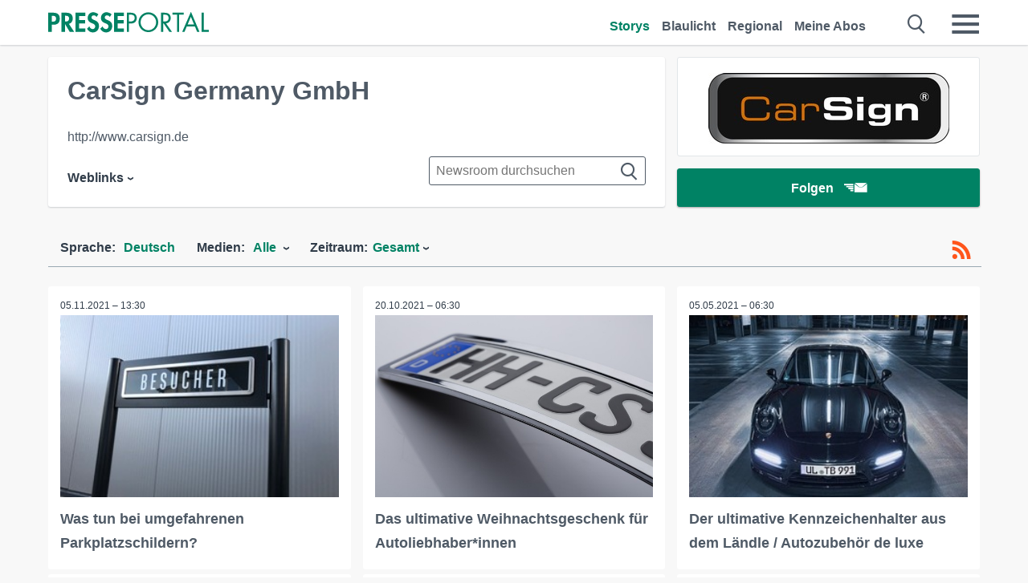

--- FILE ---
content_type: text/html; charset=utf-8
request_url: https://www.presseportal.de/nr/68941
body_size: 11126
content:
<!DOCTYPE html><html class="no-js" lang="de"><head><meta charset="utf-8"><title>8 News von CarSign Germany GmbH - Pressemeldungen 2026 | Presseportal</title><link rel="preconnect" href="https://cdn.opencmp.net"><link rel="preload" as="font" href="/assets/fonts/newsaktuellIcons-Roman.woff?v=5" crossorigin><link rel='preload' href='https://data-1a8175bc05.presseportal.de/iomm/latest/manager/base/es6/bundle.js' as='script' id='IOMmBundle' crossorigin><link rel='preload' href='https://data-1a8175bc05.presseportal.de/iomm/latest/bootstrap/loader.js' as='script' crossorigin><script type='text/javascript' src="https://data-1a8175bc05.presseportal.de/iomm/latest/bootstrap/loader.js" data-cmp-ab="2" crossorigin></script><meta name="robots" content="index, follow, noarchive, max-image-preview:large" /><meta name="application-name" content="Presseportal" /><meta name="msapplication-TileImage" content="/images/logos/win_de.png" /><meta name="description" content="CarSign Germany GmbH newsroom: ✓ Was tun bei umgefahrenen Parkplatzschildern? ✓ Das ultimative Weihnachtsgeschenk f&uuml;r Autoliebhaber*innen ✓ Der ultimative Kennzeichenhalter aus dem L&auml;ndle / Autozubeh&ouml;r de luxe ✓ Luxus Autozubeh&ouml;r - Neuheit 2021" /><meta name="keywords" content="" /><meta property="fb:pages" content="316511985098307,150532168828986" /><link rel="canonical" href="https://www.presseportal.de/nr/68941"><link rel="preconnect" href="https://cache.pressmailing.net"><link rel="alternate" type="application/rss+xml" title="CarSign Germany GmbH newsroom als RSS-Feed" href="https://www.presseportal.de/rss/pm_68941.rss2?langid=1" ><link rel="apple-touch-icon" href="/images/logos/logo-de-2019-250.png?1" /><link rel="shortcut icon" href="/assets/img/favicons/de.png?4" type="image/ico" />            

<style>.async-hide { opacity: 0 !important} </style><script async type="text/plain" src="https://www.googletagmanager.com/gtag/js?id=G-W2X63P72BD" data-cmp-custom-vendor="1264" data-cmp-script></script><script>var disableStr = 'ga-disable-' + 'UA-1010397-5';if (document.cookie.indexOf(disableStr + '=true') > -1) {window[disableStr] = true;}function gaOptout() {document.cookie = disableStr + '=true; expires=Thu, 31 Dec 2099 23:59:59 UTC; path=/';window[disableStr] = true;}window.dataLayer = window.dataLayer || [];function gtag(){dataLayer.push(arguments);}gtag('js', new Date());gtag('config', 'G-W2X63P72BD', { 'storage': 'none', 'clientId': 'pp89614505f4ef4282ad743825a0e08e6a', 'anonymize_ip': true });class PPLog {#prefix = '';constructor(prefix) {this.#prefix = prefix || '';if(this.#prefix) {this.#prefix = '('+this.#prefix+') ';}this.log('init');}log(text) {}};var ppapp = {debug: false,isMobile: false,tld: 'de',root: 'https://www.presseportal.de/',lang: 'de',isIos: (navigator.platform === 'iPhone'),nacc: '',render: '',dn: false},require = {urlArgs: '0688c0f'};document.onreadystatechange = function () {if (document.readyState === "interactive") {ppapp.isMobile = document.getElementsByTagName('body')[0].className.indexOf('is-mobile') !== -1;if(ppapp.isIos) {var pp_bodyclass = document.getElementsByTagName('body')[0].className;document.getElementsByTagName('body')[0].className = pp_bodyclass + ' is-ios';}}};if (window.adgroupid == undefined) {window.adgroupid = Math.round(Math.random() * 1000);}</script><script async type="text/javascript" src="https://cdn.opencmp.net/tcf-v2/cmp-stub-latest.js" id="open-cmp-stub"  data-domain="presseportal.de"></script>
    <link rel="stylesheet" href="/assets/css/newsroom-de.css?0688c0f">

<!-- portal6 --><meta name="viewport" content="width=device-width, initial-scale=1">
    
    
    <script data-main="/assets/js/page-showroom" src="/assets/js/libs/requirejs/require-min.js?0688c0f" defer></script>
    <style>
    /* For desktop */
    @media (min-width: 721px) {
      .earthday {
        background-image: url('assets/img/PP-Restbudget-Banner_Desktop.jpg');
        background-repeat: no-repeat;
        background-position: center;
        background-size: contain;
        min-height: 150px;
        padding-top:50px;
        margin-top:30px;
        cursor:pointer;
      }
    }

    /* For mobile */
    @media (max-width: 720px) {
      .earthday {
         background-image: url('assets/img/PP-Restbudget-Banner_Mobil.jpg');
         background-repeat: no-repeat;
         background-position: center;
         background-size: contain;
         min-height: 112px;
         padding-top:50px;
         margin-top:30px;
         cursor:pointer;;
      }
    }

    /* For desktop */
        @media (min-width: 721px) {
          .earthday_ch {
            background-image: url('assets/img/PP-Restbudget-Banner_Desktop.jpg');
            background-repeat: no-repeat;
            background-position: center;
            background-size: contain;
            min-height: 150px;
            padding-top:50px;
            margin-top:30px;
            cursor:pointer;
          }
        }

        /* For mobile */
        @media (max-width: 720px) {
          .earthday_ch {
             background-image: url('assets/img/PP-Restbudget-Banner_Mobil.jpg');
             background-repeat: no-repeat;
             background-position: center;
             background-size: contain;
             min-height: 112px;
             padding-top:50px;
             margin-top:30px;
             cursor:pointer;;
          }
        }
    </style>
    <!-- <link rel="stylesheet" href="/assets/css/story-de.css?<?php echo time(); ?>" type="text/css"> -->
</head>
<body class="tld-de"><script type='text/javascript'>IOMm('configure', { st: 'presspor', dn: 'data-1a8175bc05.presseportal.de', mh:5 });IOMm('pageview', { cp: 'de_de_sonstiges' });</script><script type="application/ld+json">{"@context": "https://schema.org","@type": "Organization","name": "Presseportal.de","url": "https://www.presseportal.de","logo": {"@type": "ImageObject","url": "https://www.presseportal.de/assets/img/pp-header-logo-de.png","width": 197,"height": 27},"sameAs": ["https://www.facebook.com/presseportal","https://x.com/na_presseportal","https://www.pinterest.de/presseportalna/","https://www.instagram.com/presseportal.de/"]}</script>



        <div class="header" data-nosnippet><div class="section"><div class="row"><div class="col twelve"><header><a class="event-trigger header-logo" href="https://www.presseportal.de/" title="PRESSEPORTAL Startseite" data-category="header-links" data-action="click" data-label="logo" data-callback="link" data-url="https://www.presseportal.de/" ><svg version="1.1" id="Ebene_1" xmlns="http://www.w3.org/2000/svg" xmlns:xlink="http://www.w3.org/1999/xlink" x="0px" y="0px"
     width="204.9px" height="30.5px" viewBox="0 0 204.9 25.9" style="enable-background:new 0 0 204.9 25.9;" xml:space="preserve" role="img" aria-label="PRESSEPORTAL Logo">
    <title>PRESSEPORTAL</title>
    <desc>Presseportal Logo</desc>
    <g>
        <path class="st0" d="M4.7,25.3H0V1.2h6.4c5.1,0,8.4,2,8.4,7.5c0,5.1-2.8,7.6-7.7,7.6H4.7V25.3z M4.7,12.4h1c2.8,0,4.3-0.6,4.3-3.7
		c0-3.1-1.8-3.6-4.4-3.6H4.7V12.4z"/>
        <path class="st0" d="M33.2,25.3h-5.7l-5.9-9.7h-0.1v9.7h-4.7V1.2h6.4c4.8,0,8.1,2.1,8.1,7.3c0,3.1-1.7,6.1-4.9,6.7L33.2,25.3z
		 M21.6,12.3h0.6c2.6,0,4.4-0.8,4.4-3.7c0-3-1.9-3.6-4.4-3.6h-0.6V12.3z"/>
        <path class="st0" d="M39.5,5.2v5.3h7.5v4.1h-7.5v6.5h7.8v4.1H34.8V1.2h12.5v4.1H39.5z"/>
        <path class="st0" d="M61.7,6.5c-0.9-1.2-2-2-3.6-2c-1.5,0-2.9,1.2-2.9,2.7c0,4.1,9.6,2.4,9.6,10.5c0,4.8-3,8.3-7.9,8.3
		c-3.3,0-5.8-1.9-7.4-4.7l3-3c0.6,1.9,2.3,3.5,4.4,3.5c1.9,0,3.1-1.6,3.1-3.5c0-2.5-2.3-3.2-4.2-3.9c-3.1-1.3-5.4-2.8-5.4-6.6
		c0-4,3-7.2,7-7.2c2.1,0,5.1,1.1,6.6,2.7L61.7,6.5z"/>
        <path class="st0" d="M78.6,6.5c-0.9-1.2-2-2-3.6-2c-1.5,0-2.9,1.2-2.9,2.7c0,4.1,9.6,2.4,9.6,10.5c0,4.8-3,8.3-7.9,8.3
		c-3.3,0-5.8-1.9-7.4-4.7l3-3c0.6,1.9,2.3,3.5,4.4,3.5c1.9,0,3.1-1.6,3.1-3.5c0-2.5-2.3-3.2-4.2-3.9c-3.1-1.3-5.4-2.8-5.4-6.6
		c0-4,3-7.2,7-7.2c2.1,0,5.1,1.1,6.6,2.7L78.6,6.5z"/>
        <path class="st0" d="M88.7,5.2v5.3h7.5v4.1h-7.5v6.5h7.8v4.1H84V1.2h12.5v4.1H88.7z"/>
        <path class="st0" d="M103,25.3h-2.7V1.2h4c2.1,0,4.2,0.1,6,1.3c1.8,1.2,2.7,3.4,2.7,5.5c0,2-0.8,3.9-2.3,5.2
		c-1.6,1.3-3.7,1.6-5.7,1.6h-2V25.3z M103,12.2h1.8c3,0,5.5-0.9,5.5-4.4c0-3.9-3.2-4.2-6.3-4.2h-1V12.2z"/>
        <path class="st0" d="M140.4,13.2c0,6.9-5.7,12.4-12.6,12.4s-12.6-5.5-12.6-12.4c0-6.9,5.7-12.5,12.6-12.5S140.4,6.3,140.4,13.2z
		 M117.9,13.2c0,5.4,4.4,10,9.9,10s9.9-4.5,9.9-10c0-5.5-4.4-10-9.9-10S117.9,7.7,117.9,13.2z"/>
        <path class="st0" d="M146.7,25.3H144V1.2h3.5c4.6,0,8.8,1.2,8.8,6.7c0,3.7-2.3,6.3-6,6.7l7.7,10.8h-3.3l-7.3-10.6h-0.7V25.3z
		 M146.7,12.3h0.8c3,0,6.1-0.6,6.1-4.3c0-4-2.9-4.4-6.1-4.4h-0.8V12.3z"/>
        <path class="st0" d="M167.1,25.3h-2.7V3.6h-5.8V1.2H173v2.5h-5.9V25.3z"/>
        <path class="st0" d="M176.8,18.4l-2.9,6.8H171L182.1,0L193,25.3h-3l-2.8-6.8H176.8z M182,6.3l-4.1,9.7h8.2L182,6.3z"/>
        <path class="st0" d="M198.3,22.8h6.7v2.5h-9.3V1.2h2.7V22.8z"/>
    </g>
</svg>
</a><a class="event-trigger header-icon" href="https://www.presseportal.de/" title="PRESSEPORTAL Startseite" data-category="header-links" data-action="click" data-label="logo" data-callback="link" data-url="https://www.presseportal.de/" ><svg viewBox="0 0 220 220" height="38px" version="1.1" xmlns="http://www.w3.org/2000/svg" xmlns:xlink="http://www.w3.org/1999/xlink" xml:space="preserve" xmlns:serif="http://www.serif.com/" style="fill-rule:evenodd;clip-rule:evenodd;stroke-linejoin:round;stroke-miterlimit:1.41421;" role="img" aria-label="PRESSEPORTAL Logo">
    <title>PRESSEPORTAL</title>
    <desc>Presseportal Logo</desc>
    <g>
        <path d="M218.833,204.033c0,8.718 -7.067,15.784 -15.784,15.784l-187.265,0c-8.718,0 -15.784,-7.066 -15.784,-15.784l0,-187.264c0,-8.718 7.066,-15.785 15.784,-15.785l187.265,0c8.717,0 15.784,7.067 15.784,15.785l0,187.264Z" style="fill:#fff;fill-rule:nonzero;"/>
        <path class="st0" d="M197.604,108.684c0,48.894 -39.637,88.531 -88.531,88.531c-48.895,0 -88.532,-39.637 -88.532,-88.531c0,-48.894 39.637,-88.531 88.532,-88.531c48.894,0 88.531,39.637 88.531,88.531Z"/>
        <path d="M104.915,116.997l6.054,0c17.547,0 27.031,-3.833 27.031,-23.597c0,-19.567 -11.301,-22.39 -27.838,-22.39l-5.247,0l0,45.987Zm0,81.489l-29.649,0l0,-152.087l40.341,0c31.87,0 52.647,12.708 52.647,47.199c0,32.27 -17.547,48.006 -48.616,48.006l-14.723,0l0,56.882Z" style="fill:#fff;fill-rule:nonzero;"/>
    </g>
</svg></a><div class="header-link-mobile-icons away"><ul class="link-list"><li><a href="https://www.presseportal.de/" id="icon-storys" class="event-trigger  active burgermenu-main" title="Storys" data-category="header-link" data-action="click" data-label="icon-storys" data-callback="link" data-url="https://www.presseportal.de/"><span  aria-hidden="true" data-icon="&#xe243;"></span></a></li><li><a href="https://www.presseportal.de/blaulicht/" id="icon-blaulicht" class="event-trigger  burgermenu-main" title="Blaulicht" data-category="header-links" data-action="click" data-label="icon-blaulicht" data-callback="link" data-url="https://www.presseportal.de/blaulicht/"><span  aria-hidden="true" data-icon="&#xe246;"></span></a></li><li><a href="https://www.presseportal.de/regional" id="icon-regional" class="event-trigger burgermenu-main " title="Regional" data-category="header-links" data-action="click" data-label="icon-regional" data-callback="link" data-url="https://www.presseportal.de/regional"><span  aria-hidden="true" data-icon="&#xe245;"></span></a></li><li><a href="https://www.presseportal.de/abo/" id="icon-abo" title="Meine Abos" class="event-trigger burgermenu-main " data-category="header-links" data-action="click" data-label="icon-abo" data-callback="link" data-url="https://www.presseportal.de/abo/"><span  aria-hidden="true" data-icon="&#xe244;"></span></a></li></ul></div><input type="checkbox" id="navigation-mobile_search_new" class="navigation-mobile_search_new invisible navigation-search-checkbox"><input type="checkbox" id="navigation-mobile_checkbox_new" class="navigation-mobile_checkbox_new invisible"><label class="navigation-mobile navigation-mobile-menu" for="navigation-mobile_checkbox_new" aria-label="Menü öffnen" aria-hidden="false"><span  aria-hidden="true" data-icon="&#xe220;"></span></label><label class="navigation-mobile navigation-mobile_label_search " for="navigation-mobile_search_new" aria-label="Suche öffnen" aria-hidden="false"><span  aria-hidden="true" data-icon="&#xe000;"></span></label><nav itemscope itemtype="https://schema.org/SiteNavigationElement"><ul class="header-link"><li itemprop="name"><a itemprop="url" href="https://www.presseportal.de/" class="event-trigger  active" title="Storys" data-category="header-links" data-action="click" data-label="menu-storys" data-callback="link" data-url="https://www.presseportal.de/" >Storys</a></li><li itemprop="name"><a itemprop="url" href="https://www.presseportal.de/blaulicht/" class="event-trigger " title="Blaulicht" data-category="header-links" data-action="click" data-label="menu-blaulicht" data-callback="link" data-url="https://www.presseportal.de/blaulicht/">Blaulicht</a></li><li itemprop="name"><a itemprop="url" href="https://www.presseportal.de/regional" title="Regional" class="event-trigger x-margin " data-category="header-links" data-action="click" data-label="menu-regional" data-callback="link" data-url="https://www.presseportal.de/regional">Regional</a></li><li itemprop="name"><a itemprop="url" href="https://www.presseportal.de/abo/" title="Meine Abos" class="event-trigger x-margin " data-category="header-links" data-action="click" data-label="menu-abo" data-callback="link" data-url="https://www.presseportal.de/abo/">Meine Abos</a></li></ul></nav><div class="no-float"></div><div class="searchbar_new"><form name="search" id="header-search" class="header-search" action="/suche/#q#/storys" data-url-ugly="@suche@#q#@storys"><input type="text" name="q" id="q" value="" placeholder="Gib zum Beispiel eine Postleitzahl ein" class="com-replace-placeholder search-on-hover" /><span  class="icon-close" aria-hidden="true" data-icon="&#xe222;"></span></form></div><div class="col twelve header-link-mobile"><div class="col twelve"><ul class="link-list"><li><a href="https://www.presseportal.de/" class="event-trigger  active burgermenu-main" title="Storys" data-category="header-links" data-action="click" data-label="mobile-storys" data-callback="link" data-url="https://www.presseportal.de/">Storys</a></li><li><a href="https://www.presseportal.de/blaulicht/" class="event-trigger  burgermenu-main" title="Blaulicht" data-category="header-links" data-action="click" data-label="mobile-blaulicht" data-callback="link" data-url="https://www.presseportal.de/blaulicht/">Blaulicht</a></li><li><a href="https://www.presseportal.de/regional" class="event-trigger burgermenu-main " title="Regional" data-category="header-links" data-action="click" data-label="mobile-regional" data-callback="link" data-url="https://www.presseportal.de/regional">Regional</a></li><li><a href="https://www.presseportal.de/abo/" title="Meine Abos" class="event-trigger burgermenu-main " data-category="header-links" data-action="click" data-label="mobile-abo" data-callback="link" data-url="https://www.presseportal.de/abo/">Meine Abos</a></li></ul></div></div><div class="burgermenu_new "><div class="header-list"><nav class="col six" itemscope itemtype="https://schema.org/SiteNavigationElement"><div class="twelve"><b class="mtl">Recherche</b></div><div class="six float-l"><ul class="link-list"><li itemprop="name"><a itemprop="url" href="https://www.presseportal.de/pressemitteilungen" class="burgermenu-main event-trigger" title="Alle Storys" data-category="header-links" data-action="click" data-label="burgermenu-alle-meldungen" data-callback="link" data-url="https://www.presseportal.de/pressemitteilungen">Alle Storys</a></li><li itemprop="name"><a itemprop="url" href="https://www.presseportal.de/trending" class="burgermenu-main event-trigger" title="Beliebte Storys" data-category="header-links" data-action="click" data-label="burgermenu-trending" data-callback="link" data-url="https://www.presseportal.de/trending">Beliebte Storys</a></li></ul></div><div class="six float-l"><ul class="link-list"><li itemprop="name"><a itemprop="url" href="https://www.presseportal.de/katalog" class="burgermenu-main event-trigger" title="Newsrooms A-Z" data-category="header-links" data-action="click" data-label="burgermenu-newsroomsaz" data-callback="link" data-url="https://www.presseportal.de/katalog">Newsrooms A-Z</a></li><li itemprop="name"><a itemprop="url" href="https://www.presseportal.de/blaulicht/dienststellen" class="burgermenu-main event-trigger" title="Alle Dienststellen" data-category="header-links" data-action="click" data-label="burgermenu-dienststellen" data-callback="link" data-url="https://www.presseportal.de/blaulicht/dienststellen">Alle Dienststellen</a></li></ul></div></nav><nav class="col six" itemscope itemtype="https://schema.org/SiteNavigationElement"><div class="twelve"><b class="mtl">Info</b></div><div class="twelve"><ul class="link-list"><li class="twelve"><ul><li itemprop="name"><a itemprop="url" href="https://www.presseportal.de/about" class="burgermenu-main" title="&uuml;ber Presseportal.de">&uuml;ber Presseportal.de</a></li><li itemprop="name"><a itemprop="url" href="https://www.newsaktuell.de/anmelden" class="event-trigger burgermenu-main" data-category="header-links" data-action="click" data-label="meldung_einstellen" data-callback="link" data-url="https://www.newsaktuell.de/anmelden" title="Story/Meldung einstellen">Story/Meldung einstellen</a></li></ul></li></ul></div></nav></div><nav class="header-list" itemscope itemtype="https://schema.org/SiteNavigationElement"><div class="col twelve"><b class="mtl">Themen</b></div><div class="header-topics-desktop mbxl"><div class="col three"><ul><li itemprop="name"><a itemprop="url" href="https://www.presseportal.de/t/auto-verkehr" class="event-trigger burgermenu-category " data-category="header-links" data-action="click" data-label="topic-desktop" data-callback="link" data-url="https://www.presseportal.de/t/auto-verkehr">Auto / Verkehr</a></li><li itemprop="name"><a itemprop="url" href="https://www.presseportal.de/t/bau-immobilien" class="event-trigger burgermenu-category " data-category="header-links" data-action="click" data-label="topic-desktop" data-callback="link" data-url="https://www.presseportal.de/t/bau-immobilien">Bau / Immobilien</a></li><li itemprop="name"><a itemprop="url" href="https://www.presseportal.de/t/fashion-beauty" class="event-trigger burgermenu-category " data-category="header-links" data-action="click" data-label="topic-desktop" data-callback="link" data-url="https://www.presseportal.de/t/fashion-beauty">Fashion / Beauty</a></li><li itemprop="name"><a itemprop="url" href="https://www.presseportal.de/t/finanzen" class="event-trigger burgermenu-category " data-category="header-links" data-action="click" data-label="topic-desktop" data-callback="link" data-url="https://www.presseportal.de/t/finanzen">Finanzen</a></li><li itemprop="name"><a itemprop="url" href="https://www.presseportal.de/t/gesundheit-medizin" class="event-trigger burgermenu-category " data-category="header-links" data-action="click" data-label="topic-desktop" data-callback="link" data-url="https://www.presseportal.de/t/gesundheit-medizin">Gesundheit / Medizin</a></li></ul></div><div class="col three"><ul><li itemprop="name"><a itemprop="url" href="https://www.presseportal.de/t/handel" class="event-trigger burgermenu-category " data-category="header-links" data-action="click" data-label="topic-desktop" data-callback="link" data-url="https://www.presseportal.de/t/handel">Handel</a></li><li itemprop="name"><a itemprop="url" href="https://www.presseportal.de/t/medien-kultur" class="event-trigger burgermenu-category " data-category="header-links" data-action="click" data-label="topic-desktop" data-callback="link" data-url="https://www.presseportal.de/t/medien-kultur">Medien / Kultur</a></li><li itemprop="name"><a itemprop="url" href="https://www.presseportal.de/t/netzwelt" class="event-trigger burgermenu-category " data-category="header-links" data-action="click" data-label="topic-desktop" data-callback="link" data-url="https://www.presseportal.de/t/netzwelt">Netzwelt</a></li><li itemprop="name"><a itemprop="url" href="https://www.presseportal.de/t/panorama" class="event-trigger burgermenu-category " data-category="header-links" data-action="click" data-label="topic-desktop" data-callback="link" data-url="https://www.presseportal.de/t/panorama">Panorama</a></li><li itemprop="name"><a itemprop="url" href="https://www.presseportal.de/t/people" class="event-trigger burgermenu-category " data-category="header-links" data-action="click" data-label="topic-desktop" data-callback="link" data-url="https://www.presseportal.de/t/people">People</a></li></ul></div><div class="col three"><ul><li itemprop="name"><a itemprop="url" href="https://www.presseportal.de/t/politik" class="event-trigger burgermenu-category " data-category="header-links" data-action="click" data-label="topic-desktop" data-callback="link" data-url="https://www.presseportal.de/t/politik">Politik</a></li><li itemprop="name"><a itemprop="url" href="https://www.presseportal.de/t/presseschau" class="event-trigger burgermenu-category " data-category="header-links" data-action="click" data-label="topic-desktop" data-callback="link" data-url="https://www.presseportal.de/t/presseschau">Presseschau</a></li><li itemprop="name"><a itemprop="url" href="https://www.presseportal.de/t/soziales" class="event-trigger burgermenu-category " data-category="header-links" data-action="click" data-label="topic-desktop" data-callback="link" data-url="https://www.presseportal.de/t/soziales">Soziales</a></li><li itemprop="name"><a itemprop="url" href="https://www.presseportal.de/t/sport" class="event-trigger burgermenu-category " data-category="header-links" data-action="click" data-label="topic-desktop" data-callback="link" data-url="https://www.presseportal.de/t/sport">Sport</a></li><li itemprop="name"><a itemprop="url" href="https://www.presseportal.de/t/tourismus-urlaub" class="event-trigger burgermenu-category " data-category="header-links" data-action="click" data-label="topic-desktop" data-callback="link" data-url="https://www.presseportal.de/t/tourismus-urlaub">Tourismus / Urlaub</a></li></ul></div><div class="col three"><ul><li itemprop="name"><a itemprop="url" href="https://www.presseportal.de/t/umwelt" class="event-trigger burgermenu-category " data-category="header-links" data-action="click" data-label="topic-desktop" data-callback="link" data-url="https://www.presseportal.de/t/umwelt">Umwelt</a></li><li itemprop="name"><a itemprop="url" href="https://www.presseportal.de/t/wirtschaft" class="event-trigger burgermenu-category " data-category="header-links" data-action="click" data-label="topic-desktop" data-callback="link" data-url="https://www.presseportal.de/t/wirtschaft">Wirtschaft</a></li><li itemprop="name"><a itemprop="url" href="https://www.presseportal.de/t/wissen-bildung" class="event-trigger burgermenu-category " data-category="header-links" data-action="click" data-label="topic-desktop" data-callback="link" data-url="https://www.presseportal.de/t/wissen-bildung">Wissen / Bildung</a></li><li>&nbsp;</li><li itemprop="name"><a itemprop="url" class="event-trigger" href="https://www.presseportal.de/st/" title="mehr Themen" data-category="header-links" data-action="click" data-label="moretopics-desktop" data-callback="link" data-url="https://www.presseportal.de/st/">mehr Themen <span  aria-hidden="true" data-icon="&#xe015;"></span></a></li></ul></div></div><div class="header-topics-mobile"><div class="col half-width"><ul><li itemprop="name"><a itemprop="url" href="https://www.presseportal.de/t/auto-verkehr" class="event-trigger burgermenu-category " data-category="header-links" data-action="click" data-label="topic-mobile" data-callback="link" data-url="https://www.presseportal.de/t/auto-verkehr">Auto / Verkehr</a></li><li itemprop="name"><a itemprop="url" href="https://www.presseportal.de/t/bau-immobilien" class="event-trigger burgermenu-category " data-category="header-links" data-action="click" data-label="topic-mobile" data-callback="link" data-url="https://www.presseportal.de/t/bau-immobilien">Bau / Immobilien</a></li><li itemprop="name"><a itemprop="url" href="https://www.presseportal.de/t/fashion-beauty" class="event-trigger burgermenu-category " data-category="header-links" data-action="click" data-label="topic-mobile" data-callback="link" data-url="https://www.presseportal.de/t/fashion-beauty">Fashion / Beauty</a></li><li itemprop="name"><a itemprop="url" href="https://www.presseportal.de/t/finanzen" class="event-trigger burgermenu-category " data-category="header-links" data-action="click" data-label="topic-mobile" data-callback="link" data-url="https://www.presseportal.de/t/finanzen">Finanzen</a></li><li itemprop="name"><a itemprop="url" href="https://www.presseportal.de/t/gesundheit-medizin" class="event-trigger burgermenu-category " data-category="header-links" data-action="click" data-label="topic-mobile" data-callback="link" data-url="https://www.presseportal.de/t/gesundheit-medizin">Gesundheit / Medizin</a></li><li itemprop="name"><a itemprop="url" href="https://www.presseportal.de/t/handel" class="event-trigger burgermenu-category " data-category="header-links" data-action="click" data-label="topic-mobile" data-callback="link" data-url="https://www.presseportal.de/t/handel">Handel</a></li><li itemprop="name"><a itemprop="url" href="https://www.presseportal.de/t/medien-kultur" class="event-trigger burgermenu-category " data-category="header-links" data-action="click" data-label="topic-mobile" data-callback="link" data-url="https://www.presseportal.de/t/medien-kultur">Medien / Kultur</a></li><li itemprop="name"><a itemprop="url" href="https://www.presseportal.de/t/netzwelt" class="event-trigger burgermenu-category " data-category="header-links" data-action="click" data-label="topic-mobile" data-callback="link" data-url="https://www.presseportal.de/t/netzwelt">Netzwelt</a></li><li itemprop="name"><a itemprop="url" href="https://www.presseportal.de/t/panorama" class="event-trigger burgermenu-category " data-category="header-links" data-action="click" data-label="topic-mobile" data-callback="link" data-url="https://www.presseportal.de/t/panorama">Panorama</a></li></ul></div><div class="col half-width"><ul><li itemprop="name"><a itemprop="url" href="https://www.presseportal.de/t/people" class="event-trigger burgermenu-category " data-category="header-links" data-action="click" data-label="topic-mobile" data-callback="link" data-url="https://www.presseportal.de/t/people">People</a></li><li itemprop="name"><a itemprop="url" href="https://www.presseportal.de/t/politik" class="event-trigger burgermenu-category " data-category="header-links" data-action="click" data-label="topic-mobile" data-callback="link" data-url="https://www.presseportal.de/t/politik">Politik</a></li><li itemprop="name"><a itemprop="url" href="https://www.presseportal.de/t/presseschau" class="event-trigger burgermenu-category " data-category="header-links" data-action="click" data-label="topic-mobile" data-callback="link" data-url="https://www.presseportal.de/t/presseschau">Presseschau</a></li><li itemprop="name"><a itemprop="url" href="https://www.presseportal.de/t/soziales" class="event-trigger burgermenu-category " data-category="header-links" data-action="click" data-label="topic-mobile" data-callback="link" data-url="https://www.presseportal.de/t/soziales">Soziales</a></li><li itemprop="name"><a itemprop="url" href="https://www.presseportal.de/t/sport" class="event-trigger burgermenu-category " data-category="header-links" data-action="click" data-label="topic-mobile" data-callback="link" data-url="https://www.presseportal.de/t/sport">Sport</a></li><li itemprop="name"><a itemprop="url" href="https://www.presseportal.de/t/tourismus-urlaub" class="event-trigger burgermenu-category " data-category="header-links" data-action="click" data-label="topic-mobile" data-callback="link" data-url="https://www.presseportal.de/t/tourismus-urlaub">Tourismus / Urlaub</a></li><li itemprop="name"><a itemprop="url" href="https://www.presseportal.de/t/umwelt" class="event-trigger burgermenu-category " data-category="header-links" data-action="click" data-label="topic-mobile" data-callback="link" data-url="https://www.presseportal.de/t/umwelt">Umwelt</a></li><li itemprop="name"><a itemprop="url" href="https://www.presseportal.de/t/wirtschaft" class="event-trigger burgermenu-category " data-category="header-links" data-action="click" data-label="topic-mobile" data-callback="link" data-url="https://www.presseportal.de/t/wirtschaft">Wirtschaft</a></li><li itemprop="name"><a itemprop="url" href="https://www.presseportal.de/t/wissen-bildung" class="event-trigger burgermenu-category " data-category="header-links" data-action="click" data-label="topic-mobile" data-callback="link" data-url="https://www.presseportal.de/t/wissen-bildung">Wissen / Bildung</a></li></ul></div><div class="col half-width"><ul></ul></div></div></nav><p class="col twelve burgermenu-more"><a class="event-trigger" href="https://www.presseportal.de/st/" title="mehr Themen" data-category="header-links" data-action="click" data-label="moretopics-mobil" data-callback="link" data-url="https://www.presseportal.de/st/">mehr Themen <span  aria-hidden="true" data-icon="&#xe015;"></span></a></p><nav class="col six mbm" itemscope itemtype="https://schema.org/SiteNavigationElement"><b>Land/Sprache</b><ul class="link-list"><li itemprop="name"><a itemprop="url" href="https://www.presseportal.de/" class="event-trigger active" data-category="header-links" data-action="click" data-label="lang-dehttps://www.presseportal.de/" data-callback="link" data-url="https://www.presseportal.de/">Deutsch</a></li><li itemprop="name"><a itemprop="url" href="https://www.presseportal.de/en/" class="event-trigger" data-category="header-links" data-action="click" data-label="lang-/en/" data-callback="link" data-url="/en/">English</a></li><li itemprop="name"><a itemprop="url" href="https://www.presseportal.ch/de/" class="event-trigger" data-category="header-links" data-action="click" data-label="lang-ch/de/" data-callback="link" data-url="https://www.presseportal.ch/de/">Schweiz</a></li></ul></nav><div class="col six header-apps"><b>Die Presseportal-App</b><a href="https://play.google.com/store/apps/details?id=com.newsaktuell.presseportal" class="logo-market-app event-trigger" data-category="appstorelink" data-action="click" data-label="burgermenu-android" data-callback="link" data-url="https://play.google.com/store/apps/details?id=com.newsaktuell.presseportal"><img  src="/assets/img/badges/google-play-badge-de.png" loading="lazy" alt="Google Play" width="136" height="40" /></a><a href="https://itunes.apple.com/us/app/presseportal/id383873817" class="logo-market-app event-trigger" data-category="appstorelink" data-action="click" data-label="burgermenu-ios" data-callback="link" data-url="https://itunes.apple.com/us/app/presseportal/id383873817"><img  src="/assets/img/badges/badge-app-store-de.png" loading="lazy" alt="App Store" width="135" height="40" /></a></div><div class="no-float"></div></div></header></div></div></div></div>




<main>
    
    <script type="application/ld+json">{"@context": "https://schema.org","@type": "ItemList","mainEntityOfPage":{"@type":"WebPage","@id":"https://www.presseportal.de/nr/68941"},"name": "8 News von CarSign Germany GmbH - Pressemeldungen 2026 | Presseportal <test>","description": "CarSign Germany GmbH newsroom: ✓ Was tun bei umgefahrenen Parkplatzschildern?
 ✓ Das ultimative Weihnachtsgeschenk f&uuml;r Autoliebhaber*innen
 ✓ Der ultimative Kennzeichenhalter aus dem L&auml;ndle / Autozubeh&ouml;r de luxe
 ✓ Luxus Autozubeh&ouml;r - Neuheit 2021 <test>","itemListElement": [{"@type": "ListItem","position": 0,"url": "https://www.presseportal.de/pm/68941/5065466"},{"@type": "ListItem","position": 1,"url": "https://www.presseportal.de/pm/68941/5050847"},{"@type": "ListItem","position": 2,"url": "https://www.presseportal.de/pm/68941/4906883"},{"@type": "ListItem","position": 3,"url": "https://www.presseportal.de/pm/68941/4832366"},{"@type": "ListItem","position": 4,"url": "https://www.presseportal.de/pm/68941/4577374"},{"@type": "ListItem","position": 5,"url": "https://www.presseportal.de/pm/68941/4454213"},{"@type": "ListItem","position": 6,"url": "https://www.presseportal.de/pm/68941/4429689"},{"@type": "ListItem","position": 7,"url": "https://www.presseportal.de/pm/68941/1083862"}]}</script>


    
            <div class="section">
                            <div class="row">
                    <div class="col four float-r">

    <div class="newsroom-logo ">
      <div class="newsroom-head-logo">
          <img  src="https://cache.pressmailing.net/thumbnail/big/c040d551-c670-4202-904c-648518e13f8f/CS_LOGO_4c.jpg" alt="CarSign Germany GmbH" />
      </div>
    </div>

  <div class="newsroom-cta tac alert-area-wrapper-fixed-mobile">
      <div class="alert-area action-toolbar"><a href="#" class="btn btn-full-width cta event-trigger " data-action="openform-list-click" data-category="newsroom-abo" data-label="68941">Folgen<span  class="alert-button-icon" aria-hidden="true" data-icon="&#xe225;"></span></a><script>
    ppapp.labels = ppapp.labels || {};
    ppapp.labels.tx_abo_headline = 'Abonnieren';
    </script><div id="alert-form" class="ui-overlay alert-form" ><div class="ui-overlay-inner"><div class="ui-overlay-content"><div class="ui-overlay-subtitle">Keine Story von CarSign Germany GmbH mehr verpassen.</div><form action="https://www.presseportal.de/alert/index.htx?mode=new" method="POST" name="sendmail"><input type="hidden" name="data" value="68941"/><input type="hidden" name="storiesLang" value="de"/><input type="hidden" name="type" value="newsroom"/><script>
                         ppapp.labels = ppapp.labels || {};
                         ppapp.labels.error_mail = 'Bitte geben Sie eine g&uuml;ltige E-Mail-Adresse an.';
                         ppapp.labels.error_connect = '';
                         ppapp.labels.push_mail = '';
                     </script><input type="text" id="email" name="email" class="alert-plain-input com-replace-placeholder alert-box-email" value="" placeholder="Ihre E-Mail-Adresse"  /><div class="cf"><input type="button" class="btn alert-button alert-box-button event-trigger" value="Jetzt folgen" data-category="newsroom-abo" data-action="list-click" data-label="68941" /></div><div class="alert-form-info"><a class="alert-form-info-link" href="/abo#info" target="_blank">Warum muss ich meine Email-Adresse eingeben?</a></div></form></div></div></div></div>
  </div>
</div>

<div class="col eight card newsroom float-r">

  <h1 class="newsroom-title">CarSign Germany GmbH</h1>

  <div class="newsroom-extra" data-nosnippet>

        <p><a title="Zur Homepage von CarSign Germany GmbH" href="http://www.carsign.de" target="_blank" rel="noopener">http://www.carsign.de</a></p>
    

    



<ul class="dropdown">
      <li>Weblinks<ul class="sub-dropdown"><li><a href="http://www.carsign.de" title="Website Homepage" target="_blank" rel="noopener">Homepage</a></li><li><a href="http://www.parksign.de" title="Website Link" target="_blank" rel="noopener">Link</a></li></ul></li>
  
  
  </ul>
  </div>

  <div class="newsroom-search">
    <form action="/nr/68941" method="get" name="search" id="newsroom-search" autocomplete="off">
        <!--<input type="hidden" name="company_id" value="68941" />-->
        <input type="text" name="search" value="" placeholder="Newsroom durchsuchen" autocomplete="off" class="search-on-hover" aria-label="Suche im Newsrooms"/>
        <span  class="icon-search" aria-hidden="true" data-icon="&#xe000;"></span>
    </form>
</div>

</div>

                </div>
            
            <div class="event-trigger storyliste-wrapper" data-category="storyliste-newsroom" data-action="tile-click" data-label="meldung" data-callback="link" data-child="article.news">
                                    




    <div class="row mbxl sticky sticky-filterrow" id="sticky-filterrow"><div class="col twelve"><div class="filter-wrap "><div class="filter-mobile-button  event-trigger" data-category="filter" data-action="click" data-label="open-mobile-filters"><span  aria-hidden="true" data-icon="&#xe241;"></span>Filtern</div><div class="minifeed"><a class="event-trigger" href="https://www.presseportal.de/rss/pm_68941.rss2?langid=1" rel="alternate" type="application/rss+xml" title="RSS abonnieren" data-category="minifeed" data-action="click" data-label="rss" data-callback="link" data-url="https://www.presseportal.de/rss/pm_68941.rss2?langid=1" aria-label="RSS-Feed"><span  class="rss" aria-hidden="true" data-icon="&#xe230;"></span></a></div>

<ul class="filter dropdown ">
                    
                                    
        <li class="no-children">
                            <span class="filter-dropdown-headline">Sprache:</span>
                <div class="filter-dropdown">
                    <span class="filter-dropdown-selected">Deutsch</span>

                                    </div>

                    </li>

                    
                                    
        <li >
                            <span class="filter-dropdown-headline">Medien:</span>
                <div class="filter-dropdown">
                    <span class="filter-dropdown-selected">Alle</span>

                                            <ul class="sub-dropdown">
                                                                                                                                                                <li class=" active"><a href="/nr/68941" class="filter-item active" title="Alle">Alle</a>
                                </li>
                                                                                                                                                                <li class=""><a href="/nr/68941/bild" class="filter-item" title="Bilder">Bilder</a>
                                </li>
                                                                                                                                                                <li class=""><a href="/nr/68941/dokument" class="filter-item" title="Dokumente">Dokumente</a>
                                </li>
                            
                                                    </ul>

                                                            </div>

                    </li>

    
    <li class="datepicker-mobile"><span class="filter-dropdown-headline">Zeitraum:</span><div class="filter-dropdown"><ul class="sub-dropdown">            <li class="active">
            <a class="filter-item  active event-trigger" title="Alle" data-category="datefilter" data-action="click" data-label="neueste" data-url-ugly="@nr@68941#tilelist" data-callback="link">Alle</a>
        </li>
            <li class="">
            <a class="filter-item  event-trigger" title="Gestern" data-category="datefilter" data-action="click" data-label="gestern" data-url-ugly="@nr@68941?startDate=2026-01-24&amp;endDate=2026-01-24" data-callback="link">Gestern</a>
        </li>
            <li class="">
            <a class="filter-item  event-trigger" title="Letzte 7 Tage" data-category="datefilter" data-action="click" data-label="letzte7" data-url-ugly="@nr@68941?startDate=2026-01-18&amp;endDate=2026-01-25" data-callback="link">Letzte 7 Tage</a>
        </li>
            <li class="">
            <a class="filter-item  event-trigger" title="" data-category="datefilter" data-action="click" data-label="monat" data-url-ugly="@nr@68941?startDate=2026-01-01&amp;endDate=2026-01-25" data-callback="link"></a>
        </li>
    </ul></div></li><li class="datepicker-desktop" id="datepicker-desktop">Zeitraum:<div class="filter-dropdown"><span class="filter-dropdown-selected">Gesamt</span><div class="sub-dropdown" id="datepicker-desktop-container">    <div class="datepicker-shortlinks">
                    <a class="btn  event-trigger" title="Gestern" data-category="datefilter" data-action="click" data-label="gestern" data-url-ugly="@nr@68941?startDate=2026-01-24&amp;endDate=2026-01-24" data-callback="link">Gestern</a>
                    <a class="btn  event-trigger" title="Letzte 7 Tage" data-category="datefilter" data-action="click" data-label="letzte7" data-url-ugly="@nr@68941?startDate=2026-01-18&amp;endDate=2026-01-25" data-callback="link">Letzte 7 Tage</a>
                    <a class="btn  event-trigger" title="" data-category="datefilter" data-action="click" data-label="monat" data-url-ugly="@nr@68941?startDate=2026-01-01&amp;endDate=2026-01-25" data-callback="link"></a>
            </div>
<div class="datepicker-form"><form name="date" data-url-without-pagination="/nr/68941"><div class="datepicker-calendar" id="datepicker-calendar" data-date-format="yyyy-mm-dd"></div><div class="datepicker-options"><div class="datepicker-label">Von</div><div class="datepicker-start"><input type='text' class="datepicker-start-day com-replace-placeholder" aria-label="Tag Anfangsdatum" name="startDate-day" id="startDate-day" placeholder="DD" maxlength="2"  /><input type='text' class="datepicker-start-month com-replace-placeholder" aria-label="Monat Anfangsdatum" name="startDate-month" id="startDate-month" placeholder="MM" maxlength="2"  /><input type='text' class="datepicker-start-year com-replace-placeholder" aria-label="Jahr Anfangsdatum" name="startDate-year" id="startDate-year" placeholder="YYYY" maxlength="4"  /></div><div class="datepicker-label">Bis</div><div class="datepicker-end"><input type='text' class="datepicker-end-day com-replace-placeholder" aria-label="Tag Enddatum" name="endDate-day" id="endDate-day" placeholder="DD" maxlength="2"  /><input type='text' class="datepicker-end-month com-replace-placeholder" aria-label="Monat Enddatum" name="endDate-month" id="endDate-month" placeholder="MM" maxlength="2"  /><input type='text' class="datepicker-end-year com-replace-placeholder" aria-label="Jahr Enddatum" name="endDate-year" id="endDate-year" placeholder="YYYY" maxlength="4"  /></div><input type="button" class="btn" value="Filtern" id="datepicker-submit" /><div class="datepicker-reset">Zur&uuml;cksetzen</div></div></form></div></div></div></li></ul>
</div></div></div>
                
                
<ul class="article-list row row-homepage"><li class="col four "><article class="news" data-url-ugly="https:@@www.presseportal.de@pm@68941@5065466" data-label="5065466"><div class="news-meta"><div class="date">05.11.2021 &ndash; 13:30</div></div><div class="news-img-container"><div class="news-img"><img  src="https://cache.pressmailing.net/thumbnail/liste/70262bf4-098e-4ee6-8c29-3fd27692a2d3/carsign-germany-gmbh-was-tun-bei-umgefahrenen-parkplatzschildern?crop=0,14,290,190" loading="lazy" alt="CarSign Germany GmbH: Was tun bei umgefahrenen Parkplatzschildern?" title="CarSign Germany GmbH: Was tun bei umgefahrenen Parkplatzschildern?" class="landscape" width="290" height="190" /></div><div class="media-indicator-wrapper"></div></div><h3 class="news-headline-clamp"><a href="https://www.presseportal.de/pm/68941/5065466" title="Was tun bei umgefahrenen Parkplatzschildern?"><span>Was tun bei umgefahrenen Parkplatzschildern?</span></a></h3><div class="news-morelink event-trigger no-child-trigger" data-callback="link" data-url-ugly="https:@@www.presseportal.de@pm@68941@5065466" data-label="meldung" data-category="tile-more" data-action="click">mehr <span  aria-hidden="true" data-icon="&#xe015;"></span></div><div class="no-float"></div></article>
</li><li class="col four "><article class="news" data-url-ugly="https:@@www.presseportal.de@pm@68941@5050847" data-label="5050847"><div class="news-meta"><div class="date">20.10.2021 &ndash; 06:30</div></div><div class="news-img-container"><div class="news-img"><img  src="https://cache.pressmailing.net/thumbnail/highlight/0e916d1f-7eb7-4e11-9fff-c85653d54293/carsign-germany-gmbh-das-ultimative-weihnachtsgeschenk-fuer-autoliebhaber-innen?crop=0,4,630,412" loading="lazy" alt="CarSign Germany GmbH: Das ultimative Weihnachtsgeschenk f&uuml;r Autoliebhaber*innen" title="CarSign Germany GmbH: Das ultimative Weihnachtsgeschenk f&uuml;r Autoliebhaber*innen" class="landscape" width="630" height="412" /></div><div class="media-indicator-wrapper"></div></div><h3 class="news-headline-clamp"><a href="https://www.presseportal.de/pm/68941/5050847" title="Das ultimative Weihnachtsgeschenk für Autoliebhaber*innen"><span>Das ultimative Weihnachtsgeschenk für Autoliebhaber*innen</span></a></h3><div class="news-morelink event-trigger no-child-trigger" data-callback="link" data-url-ugly="https:@@www.presseportal.de@pm@68941@5050847" data-label="meldung" data-category="tile-more" data-action="click">mehr <span  aria-hidden="true" data-icon="&#xe015;"></span></div><div class="no-float"></div></article>
</li><li class="col four "><article class="news" data-url-ugly="https:@@www.presseportal.de@pm@68941@4906883" data-label="4906883"><div class="news-meta"><div class="date">05.05.2021 &ndash; 06:30</div></div><div class="news-img-container"><div class="news-img"><img  src="https://cache.pressmailing.net/thumbnail/liste/7fe9cec6-4a28-4bf9-a3c2-6f443f4b0a72/carsign-germany-gmbh-der-ultimative-kennzeichenhalter-aus-dem-laendle-autozubehoer-de-luxe?crop=0,13,290,190" loading="lazy" alt="CarSign Germany GmbH: Der ultimative Kennzeichenhalter aus dem L&auml;ndle / Autozubeh&ouml;r de luxe" title="CarSign Germany GmbH: Der ultimative Kennzeichenhalter aus dem L&auml;ndle / Autozubeh&ouml;r de luxe" class="landscape" width="290" height="190" /></div><div class="media-indicator-wrapper"></div></div><h3 class="news-headline-clamp"><a href="https://www.presseportal.de/pm/68941/4906883" title="Der ultimative Kennzeichenhalter aus dem Ländle / Autozubehör de luxe"><span>Der ultimative Kennzeichenhalter aus dem Ländle / Autozubehör de luxe</span></a></h3><div class="news-morelink event-trigger no-child-trigger" data-callback="link" data-url-ugly="https:@@www.presseportal.de@pm@68941@4906883" data-label="meldung" data-category="tile-more" data-action="click">mehr <span  aria-hidden="true" data-icon="&#xe015;"></span></div><div class="no-float"></div></article>
</li><li class="no-float"></li><li class="col four "><article class="news" data-url-ugly="https:@@www.presseportal.de@pm@68941@4832366" data-label="4832366"><div class="news-meta"><div class="date">08.02.2021 &ndash; 05:30</div></div><div class="news-img-container"><div class="news-img"><img  src="https://cache.pressmailing.net/thumbnail/liste/67364429-4427-4373-8e96-46ba640439ab/carsign-germany-gmbh-luxus-autozubehoer-neuheit-2021?crop=0,1,290,190" loading="lazy" alt="CarSign Germany GmbH: Luxus Autozubeh&ouml;r - Neuheit 2021" title="CarSign Germany GmbH: Luxus Autozubeh&ouml;r - Neuheit 2021" class="landscape" width="290" height="190" /></div><div class="media-indicator-wrapper"></div></div><h3 class="news-headline-clamp"><a href="https://www.presseportal.de/pm/68941/4832366" title="Luxus Autozubehör - Neuheit 2021"><span>Luxus Autozubehör - Neuheit 2021</span></a></h3><div class="news-morelink event-trigger no-child-trigger" data-callback="link" data-url-ugly="https:@@www.presseportal.de@pm@68941@4832366" data-label="meldung" data-category="tile-more" data-action="click">mehr <span  aria-hidden="true" data-icon="&#xe015;"></span></div><div class="no-float"></div></article>
</li><li class="col four "><article class="news" data-url-ugly="https:@@www.presseportal.de@pm@68941@4577374" data-label="4577374"><div class="news-meta"><div class="date">22.04.2020 &ndash; 11:00</div></div><div class="news-img-container"><div class="news-img"><img  src="https://cache.pressmailing.net/thumbnail/liste/ee76cd21-bcc1-4975-8dd9-2522a937138d/carsign-germany-gmbh-flexible-parkplatzschilder-mit-bumms-korrektur?crop=0,21,290,190" loading="lazy" alt="CarSign Germany GmbH: Flexible Parkplatzschilder mit Bumms-Korrektur" title="CarSign Germany GmbH: Flexible Parkplatzschilder mit Bumms-Korrektur" class="landscape" width="290" height="190" /></div><div class="media-indicator-wrapper"></div></div><h3 class="news-headline-clamp"><a href="https://www.presseportal.de/pm/68941/4577374" title="Flexible Parkplatzschilder mit Bumms-Korrektur"><span>Flexible Parkplatzschilder mit Bumms-Korrektur</span></a></h3><div class="news-morelink event-trigger no-child-trigger" data-callback="link" data-url-ugly="https:@@www.presseportal.de@pm@68941@4577374" data-label="meldung" data-category="tile-more" data-action="click">mehr <span  aria-hidden="true" data-icon="&#xe015;"></span></div><div class="no-float"></div></article>
</li><li class="col four "><article class="news" data-url-ugly="https:@@www.presseportal.de@pm@68941@4454213" data-label="4454213"><div class="news-meta"><div class="date">29.11.2019 &ndash; 11:58</div></div><div class="news-img-container"><div class="news-img"><img  src="https://cache.pressmailing.net/thumbnail/liste/151c7b87-fd41-444f-a9ce-4880c9a095b5/carsign-germany-gmbh-neue-luxus-kennzeichenhalter-fuer-premiumautos?crop=0,9,290,190" loading="lazy" alt="CarSign Germany GmbH: Neue Luxus-Kennzeichenhalter f&uuml;r Premiumautos" title="CarSign Germany GmbH: Neue Luxus-Kennzeichenhalter f&uuml;r Premiumautos" class="landscape" width="290" height="190" /></div><div class="media-indicator-wrapper"><div class="media-indicator"><span  aria-hidden="true" data-icon="&#xe208;"></span><span class="media-indicator-count sans">2</span></div></div></div><h3 class="news-headline-clamp"><a href="https://www.presseportal.de/pm/68941/4454213" title="Neue Luxus-Kennzeichenhalter für Premiumautos"><span>Neue Luxus-Kennzeichenhalter für Premiumautos</span></a></h3><div class="no-float"></div><div class="mvm tac cta"><a href="https://www.carsign.de" class="btn  btn-meldung event-trigger no-child-trigger" target="_blank" rel=”noopener”  data-category="cta-liste" data-label="4454213" data-callback="link" data-url = "https://www.carsign.de" data-action="click">CarSign® Kennzeichenhalter</a></div><div title="Neue Luxus-Kennzeichenhalter für Premiumautos" class="news-document"><span  aria-hidden="true" data-icon="&#xe211;"></span>Ein Dokument</div><div class="news-morelink event-trigger no-child-trigger" data-callback="link" data-url-ugly="https:@@www.presseportal.de@pm@68941@4454213" data-label="meldung" data-category="tile-more" data-action="click">mehr <span  aria-hidden="true" data-icon="&#xe015;"></span></div><div class="no-float"></div></article>
</li><li class="no-float"></li></ul><div class="row"><div class="col twelve"><div id="traffective-ad-Billboard_1" style="display:none;" class="pp-trf-Billboard_1 Billboard_1"></div></div></div><ul class="article-list row"><li class="no-float"></li><li class="col four "><article class="news" data-url-ugly="https:@@www.presseportal.de@pm@68941@4429689" data-label="4429689"><div class="news-meta"><div class="date">05.11.2019 &ndash; 10:40</div></div><div class="news-img-container"><div class="news-img"><img  src="https://cache.pressmailing.net/thumbnail/liste/74e88abd-7281-45bf-b706-48a8727ef2fd/carsign-germany-gmbh-parksign-das-neue-parkplatzschild-fuer-kunden-und-besucher?crop=0,37,290,190" loading="lazy" alt="CarSign Germany GmbH: ParkSign - das neue Parkplatzschild f&uuml;r Kunden und Besucher" title="CarSign Germany GmbH: ParkSign - das neue Parkplatzschild f&uuml;r Kunden und Besucher" class="landscape" width="290" height="190" /></div><div class="media-indicator-wrapper"></div></div><h3 class="news-headline-clamp"><a href="https://www.presseportal.de/pm/68941/4429689" title="ParkSign - das neue Parkplatzschild für Kunden und Besucher"><span>ParkSign - das neue Parkplatzschild für Kunden und Besucher</span></a></h3><div title="ParkSign - das neue Parkplatzschild für Kunden und Besucher" class="news-document"><span  aria-hidden="true" data-icon="&#xe211;"></span>Ein Dokument</div><div class="news-morelink event-trigger no-child-trigger" data-callback="link" data-url-ugly="https:@@www.presseportal.de@pm@68941@4429689" data-label="meldung" data-category="tile-more" data-action="click">mehr <span  aria-hidden="true" data-icon="&#xe015;"></span></div><div class="no-float"></div></article>
</li><li class="col four "><article class="news" data-url-ugly="https:@@www.presseportal.de@pm@68941@1083862" data-label="1083862"><div class="news-meta"><div class="date">14.11.2007 &ndash; 10:00</div></div><div class="news-img-container"><div class="news-img"><img  src="https://cache.pressmailing.net/thumbnail/liste/f595e603-68f9-4512-972a-7985442941c5/carsign-germany-gmbh-carsign-die-einzigartige-kennzeichenhalterung-aus-edelstahl?crop=0,1,290,190" loading="lazy" alt="CarSign Germany GmbH: CarSign - die einzigartige Kennzeichenhalterung aus Edelstahl" title="CarSign Germany GmbH: CarSign - die einzigartige Kennzeichenhalterung aus Edelstahl" class="landscape" width="290" height="190" /></div><div class="media-indicator-wrapper"></div></div><h3 class="news-headline-clamp"><a href="https://www.presseportal.de/pm/68941/1083862" title="CarSign - die einzigartige Kennzeichenhalterung aus Edelstahl"><span>CarSign - die einzigartige Kennzeichenhalterung aus Edelstahl</span></a></h3><div class="news-morelink event-trigger no-child-trigger" data-callback="link" data-url-ugly="https:@@www.presseportal.de@pm@68941@1083862" data-label="meldung" data-category="tile-more" data-action="click">mehr <span  aria-hidden="true" data-icon="&#xe015;"></span></div><div class="no-float"></div></article>
</li></ul>

            </div>

                            <div class="row mtxl"><div class="col twelve pagination tac"><span class="btn active">1</span></div></div>
            
        </div>
    
    
    
    

    
    <script>
(function () {
var me = '.press' + 'eport' + 'al.' + ppapp.tld;
var loc = window.location;


if (loc.href.indexOf(me) == -1) {
    try {
        xhr = new XMLHttpRequest();
        xhr.open('POST', "https://www"+me+"/api/host.php");
        xhr.setRequestHeader('Content-Type', 'application/x-www-form-urlencoded');
        xhr.onload = function () {
            if (xhr.status === 200 && xhr.responseText == 1) {
               window.location.assign('https://www' + me + '/nr/68941');
            }
        };
        xhr.send(loc.hostname);
    } catch (e) {

    }
}
})();

    </script>

</main><div class="footer bg-white"><footer><div class="section pvn"><div class="row mbl pll"><div class=" three col mbl"><a href="https://www.newsaktuell.de" class="footer-logo"><img  src="/assets/img/na-logo_de.svg" loading="lazy" alt="news aktuell GmbH" width="212" height="41" /></a></div><div class="col offset-by-one eight"><a href="https://play.google.com/store/apps/details?id=com.newsaktuell.presseportal" class="event-trigger" data-category="appstorelink" data-action="click" data-label="footer-android" data-callback="link" data-url="https://play.google.com/store/apps/details?id=com.newsaktuell.presseportal"><img  src="/assets/img/badges/google-play-badge-de.png" loading="lazy" alt="Google Play" width="136" height="40" /></a><a href="https://itunes.apple.com/us/app/presseportal/id383873817" class="event-trigger" data-category="appstorelink" data-action="click" data-label="footer-ios" data-callback="link" data-url="https://itunes.apple.com/us/app/presseportal/id383873817"><img  src="/assets/img/badges/badge-app-store-de.png" loading="lazy" alt="App Store" width="135" height="40" /></a></div></div><div class="row pll"><div class="col three"><p>Social Media:<a href="https://www.facebook.com/presseportal" title="Presseportal bei Facebook" class="footer-sm" aria-label="Presseportal bei Facebook"><span  aria-hidden="true" data-icon="&#xe224;"></span></a><a href="https://www.presseportal.de/socialmedia" title="Presseportal bei X" class="footer-sm" aria-label="Presseportal bei X"><span  aria-hidden="true" data-icon="&#120143;"></span></a><a href="https://www.instagram.com/presseportal.de/" title="Presseportal bei Instagram" class="footer-sm" aria-label="Presseportal bei Instagram"><span  aria-hidden="true" data-icon="&#xe232;"></span></a></p></div><div class="col offset-by-one eight "><ul><li><a href="https://www.presseportal.de/impressum">Impressum</a></li><li><a href="https://www.newsaktuell.de/zimpel/akkreditierung/">F&uuml;r Redaktionen</a></li><li><a href="https://www.presseportal.de/kontakt/">Kontakt</a></li><li><a href="https://www.presseportal.de/nutzungsbedingungen">Nutzungsbedingungen</a></li><li><a href="https://www.presseportal.de/text/">Textversion</a></li><li><a href="https://www.newsaktuell.de/karriere/">Jobs</a></li><li><a href="https://www.presseportal.de/datenschutz">Datenschutz</a></li><li><a href="https://www.presseportal.de/sitemap">Sitemap</a></li><!--<li><a href="https://www.presseportal.de/feeds">Feeds</a></li>--><li><a href="javascript:window.__tcfapi('showUi', 2, function() {});">Cookie-Einstellungen</a></li><li><a href="https://www.presseportal.de/socialmedia/">Social Media</a></li></ul></div></div></div></footer></div>

<script>
/**
         * NA_Metrics ver. 1.0 (2023-11-08) / Jan P.
         */
        class NA_Metrics {

            constructor(locale='de_de', env='prod') {
                /** CONFIG: na•gut metrics provider URL (test / prod) */
                this.metricsUrl = 'https://static.newsaktuell.de/metrics/';
                if (env == 'test') this.metricsUrl = '//nacho.node.dstage.natest.de:2288/metrics/';

                this.locale = 'de_de';
                if (locale.match(/^[a-z]{2}_[a-z]{2}$/i)) this.locale = locale.toLowerCase();

                this.metrics = {};
            }

            display() {
                if (! document.getElementsByClassName("js-na-metrics").length) return false;

                let that = this;
                fetch(this.metricsUrl + 'locale/' + this.locale).then(function (response) {
                    if (response.ok) return response.json();

                    return Promise.reject(response);
                }).then(function (data) {
                    that.metrics = data;
                    that._substitute();
                }).catch(function (err) {
                    console.warn('NA_Metrics error: ', err.statusText);
                });
            }

            _substitute() {
                const spanElements = document.querySelectorAll("span.js-na-metrics");
                for (let i = 0; i < spanElements.length; i++) {
                    let key = spanElements[i].getAttribute('data-key');
                    spanElements[i].replaceWith(this._getReplacement(key));
                }
            }

            _getReplacement(key) {
                let k = key.split(':', 2);

                if (typeof this.metrics[k[0]] === 'undefined') {
                    console.warn('NA_Metrics error: 1st key part not defined!');
                    return '';
                }
                if (typeof this.metrics[k[0]][k[1]] === 'undefined') {
                    console.warn('NA_Metrics error: 2nd key part not defined!');
                    return '';
                }

                return this.metrics[k[0]][k[1]];
            }

        }
        let environment = 'prod';
                new NA_Metrics('de_de', environment).display();
</script>
</body></html>
